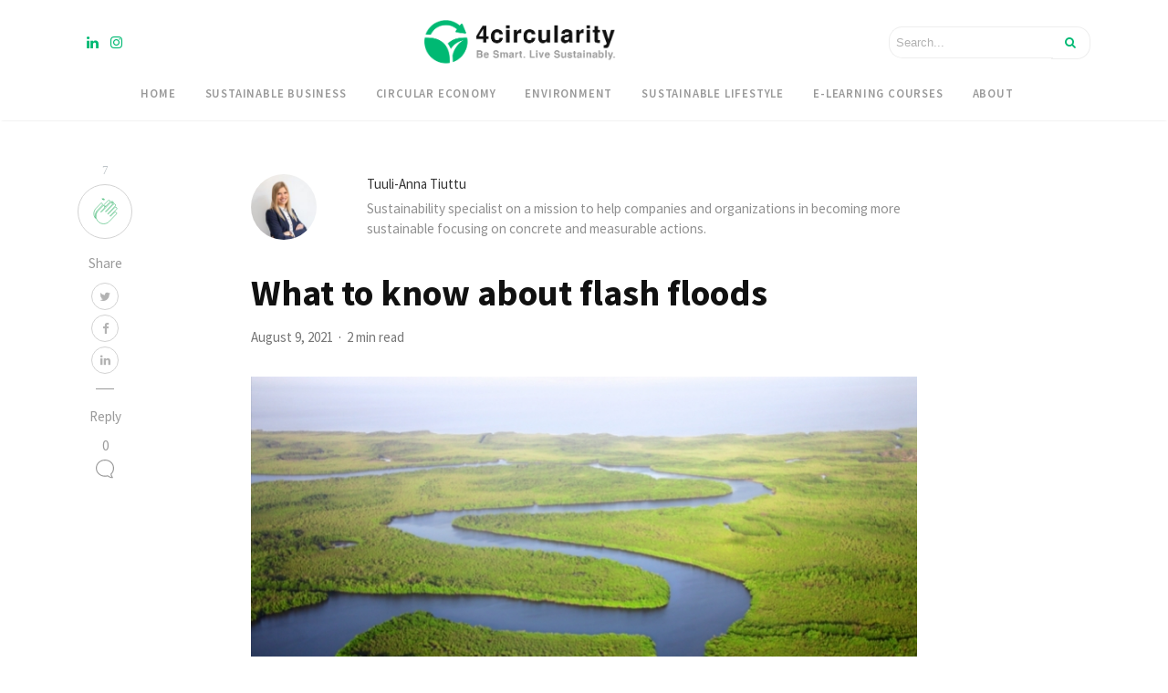

--- FILE ---
content_type: text/css
request_url: https://4circularity.com/wp-content/themes/mediumish-child/style.css?ver=6.6.1
body_size: 3504
content:
/*
Theme Name: 4circularity Theme
Theme URI: https://www.4circularity.com
Template: mediumish
Author: Paul Delattre
Author URI: https://pauldelattre.com
Description: Template for 4circularity.com - child theme
Version: 1.0.0.1564858126
Updated: 2019-08-03 18:48:46

*/

/* animate hamburger */
.blog-logo {
    display: block;
    width: 100%;
    text-align: center;
}
.blog-logo, .blog-logo img {
    width: 100%;
}
@media(max-width:450px) {
	.blog-logo img {
		max-width: 150px!important;
		padding: 10px 0;
	}
}
.nav-social-cus {
    margin-top: 23px;
}
@media(min-width:768px) {
	.nav-social-cus {
    	display: none;
	}
}
.cuscol-xs-6 {
    float: left;
    width: 60%;
}
.cuscol-xs-3 {
    float: left;
    width: 20%;
}
.icon-bar {
width: 32px;
    height: 3px;
    background-color: #00b972;
    display: block;
    transition: all 0.2s;
    margin-top: 6px;
    border-radius: 10px;
}
 
.navbar-toggler {
  border: none;
  background: transparent !important;
}

.navbar-toggler .top-bar {
  transform: rotate(45deg);
  transform-origin: 10% 10%;
}
 
.navbar-toggler .middle-bar {
  opacity: 0;
}
 
.navbar-toggler .bottom-bar {
  transform: rotate(-45deg);
  transform-origin: 10% 90%;
}

.navbar-toggler.collapsed .top-bar {
    transform: rotate(0);
}
 
.navbar-toggler.collapsed .middle-bar {
  opacity: 1;
}
 
.navbar-toggler.collapsed .bottom-bar {
  transform: rotate(0);
}
/* end animate hamburger */

.navbar-toggler-right:focus {
    outline: 0;
}

.navbar-light .navbar-toggler {
    border: none;
}

.navbar-toggler-icon {
    width: 2em;
    height: 2em;
}

#post-566 .wp-block-image img {
	border-radius: 50%;
    box-shadow: 2px 5px 10px 0px #00000080;
}

input:focus, textarea:focus {
    outline: none !important;
    /* box-shadow: 0 0 10px #719ECE; */
}

#commentform .form-submit {
    padding-right: 15px;
    padding-left: 15px;
}

a.blog-logo img {
	max-width: 210px;
}

#comments .comment-content {
    font-family: "Source Sans Pro", Helvetica, Arial, sans-serif;
}

.search-submit:focus {
    outline: none !important;
}

.search-submit:hover {
    cursor: pointer;
}

.search-form .search-submit {
    border-top-right-radius: 15px;
    border-bottom-right-radius: 15px;
    padding: 7.5px 15px;
    border: solid 0.5px #eeeeee;
    border-left: none;
}

.search-form .search-field {
    border-top-left-radius: 15px;
    border-bottom-left-radius: 15px;
    border-right: none;
}

.thepostlink a {
    font-size: 15px;
}

p#lstc-comment-subscription {
    display: none;
}

i.social {
    color: #01b973;
}

a.text-capitalize span.btn.follow {
    display: none;
}

.jumbotron.fortags .col-md-4 {
    background: rgba(1, 184, 117, 0.86);
}

.jumbotron.fortags a {
    background: rgba(1, 184, 117, 0.86);
    text-transform: capitalize;
}

span.post-name a {
    pointer-events: none;
    cursor: default;
    text-decoration: none;
}

.comment-form-cookies-consent {
    padding: 0 15px;
}

@media(max-width:767px) {
    .jumbotron.fortags .col-md-4 {
        background: transparent;
    }
	.claps-button {
		background-color: #fff;
		border-radius: 50%;
		margin: 0!important;
		width: 75px;
		height: 75px;
		box-shadow: 0px 2px 7px 0px #b7b7b7;
	}
	.pt-claps-applause {
		position: fixed!important;
		bottom: 35px;
		left: 0;
		right: 0;
		margin-right: auto;
		margin-left: auto;
		z-index: 99;
		height: 80px!important;
		line-height: 70px!important;
		width: 80px!important;
		border: none!important;
	}
	.pt-claps-applause .claps-count {
		margin-top: -52px!important;
		color: #a0a0a0!important;
	}
	.reply-text-hide-xs {
		display: none;
	}
}